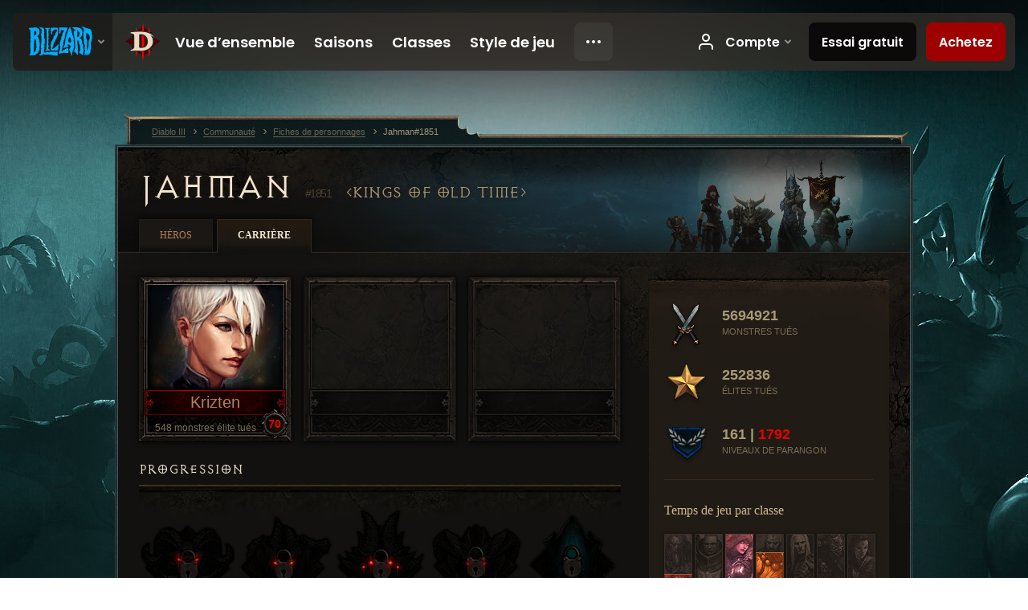

--- FILE ---
content_type: text/html;charset=UTF-8
request_url: https://us.diablo3.blizzard.com/fr-fr/profile/Jahman-1851/career
body_size: 6291
content:
<!DOCTYPE html>
<html xmlns="http://www.w3.org/1999/xhtml" xml:lang="fr-fr" lang="fr-fr">
<head xmlns:og="http://ogp.me/ns#" xmlns:fb="http://ogp.me/ns/fb#">
<script type="text/javascript">
//<![CDATA[
var BlzCookieConsent = {
host: "blizzard.com",
onetrustScriptUrl: "https://cdn.cookielaw.org/scripttemplates/otSDKStub.js",
onetrustDomainScript: "22011b0f-2c46-49a3-a7bf-5f98a4d4da65",
cookieInfoUrlPattern: "/cookies/?$"
}
//]]>
</script>
<script type="text/javascript" src="/static/js/libs/cookie-consent-filter-compat.js?v=58-137" defer></script>
<script>
//<![CDATA[
var dataLayer = dataLayer|| [];
dataLayer.push({
"authenticated": "0" });
(function(w,d,s,l,i){w[l]=w[l]||[];w[l].push({"gtm.start":new Date().getTime(),event:"gtm.js"});var f=d.getElementsByTagName(s)[0], j=d.createElement(s),dl=l!="dataLayer"?"&amp;l="+l:"";j.async=true;j.src=
"//www.googletagmanager.com/gtm.js?id="+i+dl;f.parentNode.insertBefore(j,f);})
(window,document,"script","dataLayer","GTM-TVHPB9J");
//]]>
</script>
<meta http-equiv="imagetoolbar" content="false" />
<meta http-equiv="X-UA-Compatible" content="IE=edge,chrome=1" />
<title>Jahman#1851 - Communauté - Diablo III</title>
<link rel="icon" href="/static/images/icons/favicon.ico?v=58-137" type="image/x-icon" />
<link rel="shortcut icon" href="/static/images/icons/favicon.ico?v=58-137" type="image/x-icon" />
<link rel="stylesheet" type="text/css" media="all" href="/static/local-common/css/common-game-site.min.css?v=58-137" />
<link rel="stylesheet" type="text/css" media="all" href="/static/css/legal/ratings.css?v=58-137" />
<link rel="stylesheet" type="text/css" media="all" href="/static/css/d3.css?v=137" />
<link rel="stylesheet" type="text/css" media="all" href="/static/css/tooltips.css?v=137" />
<link rel="stylesheet" type="text/css" media="all" href="/static/css/profile/shared.css?v=58-137" />
<link rel="stylesheet" type="text/css" media="all" href="/static/css/profile/career.css?v=58-137" />
<!--[if IE 6]> <link rel="stylesheet" type="text/css" media="all" href="/static/css/tooltips-ie6.css?v=137" />
<![endif]-->
<script type="text/javascript" src="/static/local-common/js/third-party.js?v=58-137"></script>
<script type="text/javascript" src="/static/local-common/js/common-game-site.min.js?v=58-137"></script>
<meta name="twitter:card" content="summary" />
<meta name="twitter:title" content="Jahman#1851 - Communauté - Diablo III" />
<meta name="twitter:description" content="Jahman#1851 - Diablo III" />
<meta name="twitter:image:src" content="https://assets.diablo3.blizzard.com/d3/icons/portraits/100/monk_female.png" />
<!--[if IE 6]> <script type="text/javascript">
//<![CDATA[
try { document.execCommand('BackgroundImageCache', false, true) } catch(e) {}
//]]>
</script>
<![endif]-->
<script type="text/javascript">
//<![CDATA[
var Core = Core || {},
Login = Login || {};
Core.staticUrl = '/static';
Core.sharedStaticUrl = '/static/local-common';
Core.baseUrl = '/fr-fr';
Core.projectUrl = '';
Core.cdnUrl = 'https://blzmedia-a.akamaihd.net';
Core.supportUrl = 'http://us.battle.net/support/';
Core.secureSupportUrl = 'https://us.battle.net/support/';
Core.project = 'd3';
Core.locale = 'fr-fr';
Core.language = 'fr';
Core.region = 'us';
Core.shortDateFormat = 'dd/MM/yyyy';
Core.dateTimeFormat = 'dd/MM/yyyy HH:mm';
Core.loggedIn = false;
Core.userAgent = 'web';
Login.embeddedUrl = 'https://us.battle.net/login/login.frag';
var Flash = Flash || {};
Flash.videoPlayer = 'https://blzmedia-a.akamaihd.net/global-video-player/themes/d3/video-player.swf';
Flash.videoBase = 'https://blzmedia-a.akamaihd.net/d3/media/videos';
Flash.ratingImage = 'https://blzmedia-a.akamaihd.net/global-video-player/ratings/d3/fr-fr.jpg';
Flash.expressInstall = 'https://blzmedia-a.akamaihd.net/global-video-player/expressInstall.swf';
Flash.videoBase = 'https://assets.diablo3.blizzard.com/d3/media/videos';
//]]>
</script>
<meta property="fb:app_id" content="155068716934" />
<meta property="og:site_name" content="Diablo III" />
<meta property="og:locale" content="fr_FR" />
<meta property="og:type" content="website" />
<meta property="og:url" content="https://us.diablo3.blizzard.com/fr-fr/profile/Jahman-1851/" />
<meta property="og:image" content="https://assets.diablo3.blizzard.com/d3/icons/portraits/100/monk_female.png" />
<meta property="og:image" content="https://blzmedia-a.akamaihd.net/battle.net/logos/og-d3.png" />
<meta property="og:image" content="https://blzmedia-a.akamaihd.net/battle.net/logos/og-blizzard.png" />
<meta property="og:title" content="Jahman" />
<meta property="og:description" content="Jahman#1851 - Diablo III" />
<link rel="canonical" href="https://us.diablo3.blizzard.com/fr-fr/profile/Jahman-1851/" />
<meta property="d3-cloud-provider" content="aws" />
<meta property="d3-app-name" content="d3-site-prod-us" />
<meta property="d3-app-version" content="9.5.0" />
</head>
<body class="fr-fr profile profile-career" itemscope="itemscope" itemtype="http://schema.org/WebPage" data-legal-country="US">
<noscript><iframe src="https://www.googletagmanager.com/ns.html?id=GTM-TVHPB9J"
height="0" width="0" style="display:none;visibility:hidden"></iframe></noscript>
<blz-nav
locale="fr-fr"
content="d3"
link-prefix="https://diablo3.blizzard.com/"
hidden
>
<script async src="https://navbar.blizzard.com/static/v1/nav.js"></script>
</blz-nav>
<div class="bg-wrapper">
<div class="wrapper">
<div id="main-content"></div>
<div class="body" itemscope="itemscope" itemtype="http://schema.org/WebPageElement">
<div class="body-top">
<div class="body-bot">




	<div class="profile-wrapper">
		<div class="profile-head">
			<a href="/fr-fr/profile/Jahman-1851/">


	<h2 class="header-2" >					Jahman
					<span class="battleTag">#1851</span>
					<span class="clan">KINGS OF  OLD TIME</span>
</h2>
			</a>
	<span class="clear"><!-- --></span>
		</div>



	<ul class="tab-menu ">
				<li class="menu-heroes ">
					<a href="/fr-fr/profile/Jahman-1851/hero/149001631"
					
					>
					<span>Héros</span>
					</a>
				</li>
				<li class="menu-career ">
					<a href="/fr-fr/profile/Jahman-1851/career"
					
					 class="tab-active">
					<span>Carrière</span>
					</a>
				</li>
	</ul>

		<script type="text/javascript">
		//<![CDATA[
				$(function() {
					Profile.baseUrl = '/fr-fr/profile/Jahman-1851/';
					Profile.lastHero = 149001631;
					Profile.heroes = [
							{ id: 149001631, name: 'Krizten', level: 70, 'class': 'monk', historyType: 'hero' }
					];


				});
		//]]>
		</script>


		<div class="profile-body" id="profile-body">
			<div class="career-right">
				<div class="career-right-top">
					<div class="career-right-bot">
	<div class="career-kills">
		<div class="kill-section lifetime">
			<span class="icon"></span>
			<span class="num-kills">5694921</span>
			<span class="label">monstres tués</span>
	<span class="clear"><!-- --></span>
		</div>
		<div class="kill-section elite">
			<span class="icon"></span>
			<span class="num-kills">252836</span>
			<span class="label">élites tués</span>
	<span class="clear"><!-- --></span>
		</div>

		<div class="kill-section paragon">

			<span class="icon"></span>
			<span class="num-kills">161 | <span class="d3-color-hardcore">1792</span></span>
			<span class="label">niveaux de Parangon</span>
	<span class="clear"><!-- --></span>
		</div>
	</div>


	<div class="class-breakdown p6">
		


	<h3 class="subheader-3" >Temps de jeu par classe</h3>



		<div class="bars">


				<div class="column barbarian" data-tooltip="#tooltip-bar-barbarian">

						<div class="bar " style="height: 30%;"></div>

					<div class="column-name">
						Barb.
					</div>

					<div id="tooltip-bar-barbarian" style="display: none">
						


	<h2 class="subheader-2" >Barbare</h2>


							13% <br />
							Plus haut niveau : 70
					</div>
				</div>


				<div class="column demon-hunter" data-tooltip="#tooltip-bar-demon-hunter">

						<div class="bar full-bar" style="height: 100%;"></div>

					<div class="column-name">
						Chass.
					</div>

					<div id="tooltip-bar-demon-hunter" style="display: none">
						


	<h2 class="subheader-2" >Chasseuse de démons</h2>


							43% <br />
							Plus haut niveau : 70
					</div>
				</div>


				<div class="column crusader" data-tooltip="#tooltip-bar-crusader">

						<div class="bar " style="height: 4%;"></div>

					<div class="column-name">
						Croisé
					</div>

					<div id="tooltip-bar-crusader" style="display: none">
						


	<h2 class="subheader-2" >Croisé</h2>


							2% <br />
							Plus haut niveau : 70
					</div>
				</div>


				<div class="column witch-doctor" data-tooltip="#tooltip-bar-witch-doctor">

						<div class="bar " style="height: 2%;"></div>

					<div class="column-name">
						Fét.
					</div>

					<div id="tooltip-bar-witch-doctor" style="display: none">
						


	<h2 class="subheader-2" >Féticheur</h2>


							1% <br />
							Plus haut niveau : 70
					</div>
				</div>


				<div class="column monk" data-tooltip="#tooltip-bar-monk">

						<div class="bar " style="height: 67%;"></div>

					<div class="column-name">
						Moine
					</div>

					<div id="tooltip-bar-monk" style="display: none">
						


	<h2 class="subheader-2" >Moine</h2>


							29% <br />
							Plus haut niveau : 70
					</div>
				</div>


				<div class="column necromancer" data-tooltip="#tooltip-bar-necromancer">

						<div class="bar " style="height: 5%;"></div>

					<div class="column-name">
						Nécro.
					</div>

					<div id="tooltip-bar-necromancer" style="display: none">
						


	<h2 class="subheader-2" >Nécromancien</h2>


							2% <br />
							Plus haut niveau : 70
					</div>
				</div>


				<div class="column wizard" data-tooltip="#tooltip-bar-wizard">

						<div class="bar " style="height: 21%;"></div>

					<div class="column-name">
						Sor.
					</div>

					<div id="tooltip-bar-wizard" style="display: none">
						


	<h2 class="subheader-2" >Sorcière</h2>


							9% <br />
							Plus haut niveau : 70
					</div>
				</div>
		</div>
	</div>


	<p class="last-updated">Dernière mise à jour le 14 sept. 2024 06:02 CEST</p>
					</div>
				</div>
			</div>
			<div class="career-left">


	<div class="heroes">
		<div class="top-heroes">


	<a class="hero-portrait-wrapper hardcore" href="/fr-fr/profile/Jahman-1851/hero/149001631"  data-tooltip="#hero-tab-tooltip-0">
		<span class="hero-portrait monk-female"></span>
		<span class="name">Krizten</span>
		<span class="skill-measure">548 monstres élite tués</span>
		<span class="level d3-color-hardcore">70</span>
	</a>


	<div id="hero-tab-tooltip-0" style="display:none">
		<div class="hero-tab-tooltip profile-tooltip">
			


	<h2 class="subheader-2" >Krizten</h2>

			<p class="d3-color-hardcore">
				female de niveau <strong>70</strong>
			</p>
				<p class="d3-color-hardcore">Extrême
				</p>
		</div>
	</div>
					<span class="hero-portrait-wrapper empty" >

					</span>
					<span class="hero-portrait-wrapper empty"  style="margin-right:0">

					</span>
	<span class="clear"><!-- --></span>
		</div>

	</div>

	<div class="page-section progression">
			<div class="section-header ">
				

	<h3 class="header-3" >Progression</h3>


			</div>

		<div class="section-body">
	<div class="bosses">
			<div class="boss boss0">
			</div>
			<div class="boss boss1">
			</div>
			<div class="boss boss2">
			</div>
			<div class="boss boss3">
			</div>
			<div class="boss boss4">
			</div>
	</div>
		</div>
	</div>
			</div>
        	<div class="career-full">


	<div class="page-section artisans">
			<div class="section-header ">
				

	<h3 class="header-3" >Artisans</h3>


			</div>

		<div class="section-body">




		<div class="artisan blacksmith">
			<span class="title">Forgeron</span>
			<span class="level normal">Niveau <span class="value">&#8211;</span> (Normal)</span>
			<span class="level hardcore">Niveau <span class="value">12</span> (Extrême)</span>
			</div>





		<div class="artisan jeweler">
			<span class="title">Joaillier</span>
			<span class="level normal">Niveau <span class="value">&#8211;</span> (Normal)</span>
			<span class="level hardcore">Niveau <span class="value">12</span> (Extrême)</span>
			</div>





		<div class="artisan mystic">
			<span class="title">Mystique</span>
			<span class="level normal">Niveau <span class="value">&#8211;</span> (Normal)</span>
			<span class="level hardcore">Niveau <span class="value">12</span> (Extrême)</span>
			</div>


	<span class="clear"><!-- --></span>
		</div>
	</div>

	<div class="page-section fallen-heroes">
			<div class="section-header ">
				

	<h3 class="header-3" >Héros disparus</h3>


			</div>

		<div class="section-body">
				<div class="fallen-hero row-1 monk-female" data-tooltip="#hero-tab-tooltip-100">
					<span class="name">Natalya</span>
					<span class="time-played">28/02/17</span>
					<span class="level">70</span>
				</div>


	<div id="hero-tab-tooltip-100" style="display:none">
		<div class="hero-tab-tooltip profile-tooltip">
			


	<h2 class="subheader-2" >Natalya</h2>

			<p class="d3-color-hardcore">
				female de niveau <strong>70</strong>
			</p>
				<p class="d3-color-hardcore">Extrême
						<span class="d3-color-hardcore">(Mort)</span>
				</p>
				<div class="fallen-hero-data">
					<p>Total de victimes élite : 8 143</p>
					<p>Mort : 28 févr. 2017 00:08 CET</p>
				</div>
		</div>
	</div>
				<div class="fallen-hero row-1 demon-hunter-female" data-tooltip="#hero-tab-tooltip-101">
					<span class="name">Natalya</span>
					<span class="time-played">23/02/19</span>
					<span class="level">70</span>
				</div>


	<div id="hero-tab-tooltip-101" style="display:none">
		<div class="hero-tab-tooltip profile-tooltip">
			


	<h2 class="subheader-2" >Natalya</h2>

			<p class="d3-color-hardcore">
				female de niveau <strong>70</strong>
			</p>
				<p class="d3-color-hardcore">Extrême
						<span class="d3-color-hardcore">(Mort)</span>
				</p>
				<div class="fallen-hero-data">
					<p>Total de victimes élite : 23 059</p>
					<p>Mort : 23 févr. 2019 02:14 CET</p>
				</div>
		</div>
	</div>
				<div class="fallen-hero row-1 demon-hunter-female" data-tooltip="#hero-tab-tooltip-102">
					<span class="name">Natalya</span>
					<span class="time-played">17/10/18</span>
					<span class="level">70</span>
				</div>


	<div id="hero-tab-tooltip-102" style="display:none">
		<div class="hero-tab-tooltip profile-tooltip">
			


	<h2 class="subheader-2" >Natalya</h2>

			<p class="d3-color-hardcore">
				female de niveau <strong>70</strong>
			</p>
				<p class="d3-color-hardcore">Extrême
						<span class="d3-color-hardcore">(Mort)</span>
				</p>
				<div class="fallen-hero-data">
					<p>Total de victimes élite : 10 888</p>
					<p>Mort : 17 oct. 2018 10:59 CEST</p>
				</div>
		</div>
	</div>
				<div class="fallen-hero row-1 demon-hunter-female" data-tooltip="#hero-tab-tooltip-103">
					<span class="name">Natalya</span>
					<span class="time-played">03/02/16</span>
					<span class="level">70</span>
				</div>


	<div id="hero-tab-tooltip-103" style="display:none">
		<div class="hero-tab-tooltip profile-tooltip">
			


	<h2 class="subheader-2" >Natalya</h2>

			<p class="d3-color-hardcore">
				female de niveau <strong>70</strong>
			</p>
				<p class="d3-color-hardcore">Extrême
						<span class="d3-color-hardcore">(Mort)</span>
				</p>
				<div class="fallen-hero-data">
					<p>Total de victimes élite : 6 404</p>
					<p>Mort : 3 févr. 2016 04:37 CET</p>
				</div>
		</div>
	</div>
				<div class="fallen-hero row-1 barbarian-female last-hero" data-tooltip="#hero-tab-tooltip-104">
					<span class="name">Katja</span>
					<span class="time-played">01/12/19</span>
					<span class="level">70</span>
				</div>


	<div id="hero-tab-tooltip-104" style="display:none">
		<div class="hero-tab-tooltip profile-tooltip">
			


	<h2 class="subheader-2" >Katja</h2>

			<p class="d3-color-hardcore">
				female de niveau <strong>70</strong>
			</p>
				<p class="d3-color-hardcore">Extrême
						<span class="d3-color-hardcore">(Mort)</span>
				</p>
				<div class="fallen-hero-data">
					<p>Total de victimes élite : 2 981</p>
					<p>Mort : 1 déc. 2019 10:36 CET</p>
				</div>
		</div>
	</div>
				<div class="fallen-hero row-2 wizard-female" data-tooltip="#hero-tab-tooltip-105">
					<span class="name">Natasha</span>
					<span class="time-played">13/03/18</span>
					<span class="level">70</span>
				</div>


	<div id="hero-tab-tooltip-105" style="display:none">
		<div class="hero-tab-tooltip profile-tooltip">
			


	<h2 class="subheader-2" >Natasha</h2>

			<p class="d3-color-hardcore">
				female de niveau <strong>70</strong>
			</p>
				<p class="d3-color-hardcore">Extrême
						<span class="d3-color-hardcore">(Mort)</span>
				</p>
				<div class="fallen-hero-data">
					<p>Total de victimes élite : 4 107</p>
					<p>Mort : 13 mars 2018 23:55 CET</p>
				</div>
		</div>
	</div>
				<div class="fallen-hero row-2 barbarian-female" data-tooltip="#hero-tab-tooltip-106">
					<span class="name">Svetlana</span>
					<span class="time-played">02/07/18</span>
					<span class="level">70</span>
				</div>


	<div id="hero-tab-tooltip-106" style="display:none">
		<div class="hero-tab-tooltip profile-tooltip">
			


	<h2 class="subheader-2" >Svetlana</h2>

			<p class="d3-color-hardcore">
				female de niveau <strong>70</strong>
			</p>
				<p class="d3-color-hardcore">Extrême
						<span class="d3-color-hardcore">(Mort)</span>
				</p>
				<div class="fallen-hero-data">
					<p>Total de victimes élite : 1 107</p>
					<p>Mort : 2 juil. 2018 07:50 CEST</p>
				</div>
		</div>
	</div>
	<span class="clear"><!-- --></span>
		</div>
	</div>
			</div>
	<span class="clear"><!-- --></span>
		</div>

	</div>
<span class="clear"><!-- --></span>
<div class="social-media-container no-font-boost">
<h2 class="social-media-title">Restez connectés</h2>
<ul class="social-media">
<li class="atom-feed">
<a href="/fr-fr" target="_blank"></a>
</li>
<li class="facebook">
<a href="https://www.facebook.com/Diablo.fr" title=""></a>
</li>
<li class="twitter">
<a href="http://twitter.com/Diablo_fr" title=""></a>
</li>
<li class="youtube">
<a href="http://www.youtube.com/Diablofr" title=""></a>
</li>
<li class="reddit">
<a href="http://www.reddit.com/r/diablo" title="Diablo on reddit"></a>
</li>
<span class="clear"><!-- --></span>
</ul>
</div>
<div class="chat-gem-container">
<a href="javascript:;" class="chat-gem" id="chat-gem"></a>
</div>
</div>
</div>
<div class="body-trail">
<ol class="ui-breadcrumb">
<li itemscope="itemscope" itemtype="http://schema.org/SiteNavigationElement">
<a href="/fr-fr/" rel="np" class="breadcrumb-arrow" itemprop="url">
<span class="breadcrumb-text" itemprop="name">Diablo III</span>
</a>
</li>
<li itemscope="itemscope" itemtype="http://schema.org/SiteNavigationElement">
<a href="/fr-fr/community/" rel="np" class="breadcrumb-arrow" itemprop="url">
<span class="breadcrumb-text" itemprop="name">Communauté</span>
</a>
</li>
<li itemscope="itemscope" itemtype="http://schema.org/SiteNavigationElement">
<a href="/fr-fr/profile/Jahman-1851/" rel="np" class="breadcrumb-arrow" itemprop="url">
<span class="breadcrumb-text" itemprop="name">Fiches de personnages</span>
</a>
</li>
<li class="last" itemscope="itemscope" itemtype="http://schema.org/SiteNavigationElement">
<a href="/fr-fr/profile/Jahman-1851/" rel="np" itemprop="url">
<span class="breadcrumb-text" itemprop="name">Jahman#1851</span>
</a>
</li>
</ol>
<span class="clear"><!-- --></span>
</div>
</div>
<div class="nav-footer-wrapper">
<blz-nav-footer
legal-title-id="17459"
supported-locales='["en-us", "es-mx", "pt-br", "ja-jp", "de-de", "en-gb", "es-es", "fr-fr", "it-it", "pl-pl", "ru-ru", "ko-kr", "zh-tw"]'
cookies-url="https://www.blizzard.com/cookies"
role="presentation">
<script src="https://navbar.blizzard.com/static/v1/footer.js" async="async"></script>
</blz-nav-footer>
</div>
</div>
</div>
<script>
//<![CDATA[
var xsToken = '';
var supportToken = '';
var jsonSearchHandlerUrl = '\//us.battle.net';
var Msg = Msg || {};
Msg.support = {
ticketNew: 'La requête {0} a été ouverte.',
ticketStatus: 'L’état de la requête {0} a changé en {1}.',
ticketOpen: 'En cours',
ticketAnswered: 'Traitée',
ticketResolved: 'Résolue',
ticketCanceled: 'Annulée',
ticketArchived: 'Archivée',
ticketInfo: 'Info. supplémentaires',
ticketAll: 'Afficher toutes les requêtes'
};
Msg.cms = {
requestError: 'Votre requête ne peut aboutir.',
ignoreNot: 'Vous n’ignorez plus cet utilisateur',
ignoreAlready: 'Vous ignorez déjà cet utilisateur',
stickyRequested: 'Post-it demandé',
stickyHasBeenRequested: 'Vous avez déjà demandé à ce que ce sujet soit mis en lumière.',
postAdded: 'Message ajouté au suivi',
postRemoved: 'Message retiré du suivi',
userAdded: 'Utilisateur ajouté au suivi',
userRemoved: 'Utilisateur retiré du suivi',
validationError: 'Un champ requis n’a pas été rempli',
characterExceed: 'La taille du message dépasse les XXXXXX caractères.',
searchFor: "Rechercher",
searchTags: "Articles marqués :",
characterAjaxError: "Vous avez peut-être été déconnecté. Veuillez réactualiser la page puis réessayer.",
ilvl: "Niveau {0}",
shortQuery: "Les recherches doivent avoir au minimum 2 caractères",
editSuccess: "Succès. Recharger ?",
postDelete: "Voulez-vous vraiment effacer ce message ?",
throttleError: "Patience. Vous devez attendre un peu avant de pouvoir poster un autre message."
};
Msg.bml= {
bold: 'Gras',
italics: 'Italique',
underline: 'Souligné',
list: 'Liste non triée',
listItem: 'Liste à puces',
quote: 'Citer',
quoteBy: 'Publié par {0}',
unformat: 'Effacer la mise en forme',
cleanup: 'Réparer les sauts de ligne',
code: 'Blocs de code',
item: 'Objet WoW',
itemPrompt: 'ID de l’objet :',
url: 'URL',
urlPrompt: 'Adresse URL :'
};
Msg.ui= {
submit: 'Envoyer',
cancel: 'Annuler',
reset: 'Réinitialiser',
viewInGallery: 'Voir dans la galerie',
loading: 'Chargement en cours…',
unexpectedError: 'Une erreur est survenue',
fansiteFind: 'Rechercher sur…',
fansiteFindType: 'Rechercher : {0} sur…',
fansiteNone: 'Aucun site de fan disponible.',
flashErrorHeader: 'Vous devez installer Adobe Flash Player pour afficher ce contenu.',
flashErrorText: 'Télécharger Adobe Flash Player',
flashErrorUrl: 'http://get.adobe.com/fr/flashplayer/',
save: 'Sauvegarder'
};
Msg.grammar= {
colon: '{0} :',
first: 'Premier',
last: 'Dernier',
ellipsis: '…'
};
Msg.fansite= {
achievement: 'haut fait',
character: 'personnage',
faction: 'faction',
'class': 'classe',
object: 'objet',
talentcalc: 'talents',
skill: 'métier',
quest: 'quête',
spell: 'sort',
event: 'évènement',
title: 'titre',
arena: 'équipe d’arène',
guild: 'guilde',
zone: 'zone',
item: 'objet',
race: 'race',
npc: 'PNJ',
pet: 'mascotte'
};
Msg.search= {
noResults: 'Aucun résultat à afficher.',
kb: 'Assistance',
post: 'Forums',
article: 'Articles',
static: 'Général',
wowcharacter: 'Personnage',
wowitem: 'Objet',
wowguild: 'Guildes',
wowarenateam: 'Équipes d’arène',
url: 'Liens suggérés',
friend: 'Amis',
product: 'Produit du Marché',
other: 'Autre'
};
//]]>
</script>
<script type="text/javascript" src="/static/js/libs/toolkit-modal.js?v=137"></script>
<script type="text/javascript" src="/static/js/d3.js?v=137"></script>
<script type="text/javascript" src="/static/js/navbar.js?v=137"></script>
<script type="text/javascript">
//<![CDATA[
$(function(){
Tooltip.maxWidth = 350;
});
//]]>
</script>
<script type="text/javascript" src="/static/js/blog/responsive-blog-design.min.js?v=137"></script>
<script type="text/javascript" src="/static/js/profile/profile.js?v=58-137"></script>
<div id="modal" class="modal hide">
<div class="modal-content">
<div class="modal__media"></div>
<div class="modal-corner modal-corner-top-left"></div>
<div class="modal-corner modal-corner-top-right"></div>
<div class="modal-corner modal-corner-bottom-left"></div>
<div class="modal-corner modal-corner-bottom-right"></div>
<div class="modal-border modal-border-top"></div>
<div class="modal-border modal-border-right"></div>
<div class="modal-border modal-border-bottom"></div>
<div class="modal-border modal-border-left"></div>
<div class="modal-controls">
<div class="prev arrow-tab modal-navigation"><div class="heroes-arrow"></div></div>
<div class="next arrow-tab modal-navigation"><div class="heroes-arrow"></div></div>
</div>
<span class="media-btn close">×</span>
</div>
</div>
</body>
</html>